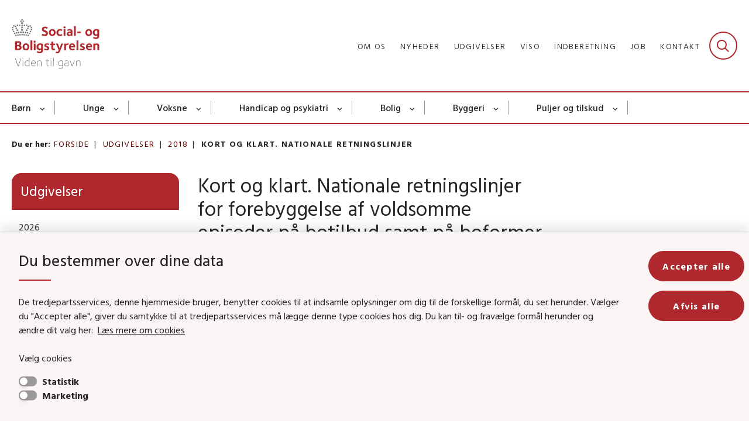

--- FILE ---
content_type: text/html; charset=utf-8
request_url: https://www.sbst.dk/udgivelser/2018/kort-og-klart-nationale-retningslinjer
body_size: 8839
content:

<!DOCTYPE html>
<html lang="da">
<head id="Head1"><title>
Kort og klart. Nationale retningslinjer for forebyggelse af voldsomme episoder på botilbud samt på boformer for hjemløse. | Social- og Boligstyrelsen
</title><meta charset="utf-8" /><meta name="viewport" content="width=device-width, initial-scale=1.0" /><meta http-equiv="X-UA-Compatible" content="IE=edge" /><meta name="documentReference" content="11245">
<meta name="description" content="Kort og klart er en kort udgave af de nationale retningslinjer for forebyggelse af voldsomme episoder på botilbud samt på boformer for hjemløse. Der er desuden udgivet en oversigt over de 11 retningslinjer.">
<meta property="og:title" content="Kort og klart. Nationale retningslinjer for forebyggelse af voldsomme episoder på botilbud samt på boformer for hjemløse.">
<meta property="twitter:title" content="Kort og klart. Nationale retningslinjer for forebyggelse af voldsomme episoder på botilbud samt på boformer for hjemløse.">
<meta property="og:description" content="Kort og klart er en kort udgave af de nationale retningslinjer for forebyggelse af voldsomme episoder på botilbud samt på boformer for hjemløse. Der er desuden udgivet en oversigt over de 11 retningslinjer.">
<meta property="twitter:description" content="Kort og klart er en kort udgave af de nationale retningslinjer for forebyggelse af voldsomme episoder på botilbud samt på boformer for hjemløse. Der er desuden udgivet en oversigt over de 11 retningslinjer.">
<meta property="og:image" content="https://www.sbst.dk/media/11438/a6d82246-ccb4-40d0-b1a0-68ed7c0ba94e.png?width=1200&height=630&format=png&mode=crop">
<meta property="og:image:width" content="1200">
<meta property="og:image:height" content="630">
<meta property="twitter:image" content="https://www.sbst.dk/media/11438/a6d82246-ccb4-40d0-b1a0-68ed7c0ba94e.png?width=1200&height=630&format=png&mode=crop">
<meta property="og:url" content="https://www.sbst.dk/udgivelser/2018/kort-og-klart-nationale-retningslinjer">
<meta property="twitter:card" content="summary">
<link href="/Assets/GoBasic/Plugins/Release/h01.gobasic.plugins.css?t=130820250805" rel="stylesheet">
<link href="/Themes/SOC-v5.1/Release/h03.theme.min.css?t=130820250805" rel="stylesheet">
<script type="text/javascript" src="/Assets/GoBasic/Plugins/Release/h01.gobasic.plugins.min.js?t=130820250805"></script>
<style type="text/css">.logo img{ max-width: 150px;}@media (max-width: 1023px){.logo img{ max-width: 104px;}}</style><link rel="shortcut icon" href="/Media/637989229393207075/favicon.png" /><link rel="icon" sizes="32x32" type="image/png" href="/Media/637989229393207075/favicon.png?width=32&amp;height=32" /><link rel="icon" sizes="16x16" type="image/png" href="/Media/637989229393207075/favicon.png?width=16&amp;height=16" /><link rel="icon" sizes="128x128" type="image/png" href="/Media/637989229393207075/favicon.png?width=128&amp;height=128" /><link rel="icon" sizes="196x196" type="image/png" href="/Media/637989229393207075/favicon.png?width=196&amp;height=196" /><link rel="apple-touch-icon" sizes="180x180" href="/Media/637989229393207075/favicon.png?width=180&amp;height=180" /><link rel="apple-touch-icon" sizes="152x152" href="/Media/637989229393207075/favicon.png?width=152&amp;height=152" /><link rel="apple-touch-icon" sizes="167x167" href="/Media/637989229393207075/favicon.png?width=167&amp;height=167" /><link rel="canonical" href="https://www.sbst.dk/udgivelser/2018/kort-og-klart-nationale-retningslinjer" />
    <script >
        var application = {};
        application.script = {
            scripts: [],
            register: function (name, config, id) {
                this.scripts.push({
                    name: name,
                    scope: {
                        config: config,
                        element: $('#' + id)
                    }
                });
            }
        }
    </script>
</head>
<body id="body" class="publication-page">
    <form method="post" action="./kort-og-klart-nationale-retningslinjer" id="form1">
<div class="aspNetHidden">
<input type="hidden" name="__VIEWSTATE" id="__VIEWSTATE" value="LOuc5glWzGyxLIY9kU3XGcBzvTgD8t+noRO/9XcNBluTCjx99ZJM0b1NZfHJhGVsJi5rL7M5NsQ8U/pRiyYdrQ==" />
</div>

<div class="aspNetHidden">

	<input type="hidden" name="__VIEWSTATEGENERATOR" id="__VIEWSTATEGENERATOR" value="9D456832" />
</div>

        <input type="hidden" value=""
            name="devicePixelRatio" id="devicePixelRatio" />
        <script >
            $(document).ready(function () {
                $("#devicePixelRatio").val(window.devicePixelRatio);
            });
        </script>
        <div id="wrapper" class="wrapper">
	
        

        <header class="header">
            <a id="skip" href="#content-main">Spring hovednavigationen over</a>
            
            <div class="header-container">
                
                <div class="logo">
                    <div>
                        <a aria-label="Gå til forsiden af Sbst" href="/"><img src="/Media/638090234913792879/DK_Social-%20og%20Boligstyrelsen_logo_payoff_RGB.svg" alt="Social- og Boligstyrelsens logo" class="svg" /></a>
                    </div>
                </div>
                
                        <div class="services">
<div class="service-menu">

                    
                        <nav id="services_ctl01_serviceMenu_ctrl" aria-label="Service Menu" class="service">
<div>
<ul>
<li class="service-link collapsed"><a href="/om-os" data-id="7378"><span>Om os</span></a><a tabindex="0" role="button" aria-label="Fold underpunkter ud" class="toggler"></a></li><li class="service-link collapsed"><a href="/nyheder" data-id="6913"><span>Nyheder</span></a><a tabindex="0" role="button" aria-label="Fold underpunkter ud" class="toggler"></a></li><li class="service-link expanded"><a href="/udgivelser" data-id="9843"><span>Udgivelser</span></a><a tabindex="0" role="button" aria-label="Fold underpunkter ud" aria-expanded="true" class="toggler"></a></li><li class="service-link collapsed"><a href="/viso" data-id="20585"><span>VISO</span></a><a tabindex="0" role="button" aria-label="Fold underpunkter ud" class="toggler"></a></li><li class="service-link collapsed"><a href="/indberetning" data-id="15396"><span>Indberetning</span></a><a tabindex="0" role="button" aria-label="Fold underpunkter ud" class="toggler"></a></li><li class="service-link collapsed"><a href="/tvaergaende-omrader/jobunivers" data-id="15418"><span>Job</span></a><a tabindex="0" role="button" aria-label="Fold underpunkter ud" class="toggler"></a></li><li class="service-link collapsed"><a href="/om-os/kontakt" data-id="15325"><span>Kontakt</span></a><a tabindex="0" role="button" aria-label="Fold underpunkter ud" class="toggler"></a></li>
</ul>
</div>
</nav>
                        <div data-collapse="true" id="services_ctl01_siteSearchInput_ctrl" class="site-search ui-front collapse collapsed">
<input type="text" placeholder="Søg" aria-label="Søg" class="search-query" />
<button type="submit" aria-label="Fold søgefelt ud" class="btn btn-default"><span aria-hidden="true">Submit</span></button>
</div>
                        <nav aria-label="Mobil Menu" class="mobile tree-nav">
<div class="nav-toggle">
<a href="#mobile-menu" aria-expanded="false" aria-label="Åben hovednavigationen" class="dropdown-toggle no-smoothscroll"><span aria-hidden="true" class="title">menu</span><span class="button"></span></a>
</div><div id="mobile-menu" class="dropdown">
<ul>
<li class="collapsed"><a href="/boern" data-id="7363"><span>B&#248;rn</span></a><a tabindex="0" role="button" aria-label="Fold underpunkter ud" class="toggler"></a></li><li class="collapsed"><a href="/unge" data-id="7364"><span>Unge</span></a><a tabindex="0" role="button" aria-label="Fold underpunkter ud" class="toggler"></a></li><li class="collapsed"><a href="/voksne" data-id="7365"><span>Voksne</span></a><a tabindex="0" role="button" aria-label="Fold underpunkter ud" class="toggler"></a></li><li class="collapsed"><a href="/handicap" data-id="7366"><span>Handicap og psykiatri</span></a><a tabindex="0" role="button" aria-label="Fold underpunkter ud" class="toggler"></a></li><li class="collapsed"><a href="/bolig" data-id="26543"><span>Bolig</span></a><a tabindex="0" role="button" aria-label="Fold underpunkter ud" class="toggler"></a></li><li class="collapsed"><a href="/byggeri" data-id="26544"><span>Byggeri</span></a><a tabindex="0" role="button" aria-label="Fold underpunkter ud" class="toggler"></a></li><li class="collapsed"><a href="/puljer-og-tilskud" data-id="17721"><span>Puljer og tilskud</span></a><a tabindex="0" role="button" aria-label="Fold underpunkter ud" class="toggler"></a></li><li class="collapsed"><a href="/tvaergaende-omrader" data-id="15404"><span>Tv&#230;rg&#229;ende omr&#229;der</span></a><a tabindex="0" role="button" aria-label="Fold underpunkter ud" class="toggler"></a></li><li class="collapsed"><a href="/om-os" data-id="7378"><span>Om os</span></a><a tabindex="0" role="button" aria-label="Fold underpunkter ud" class="toggler"></a></li><li class="collapsed"><a href="/projekter-og-initiativer" data-id="21014"><span>Projekter og initiativer</span></a><a tabindex="0" role="button" aria-label="Fold underpunkter ud" class="toggler"></a></li>
</ul>
</div>
</nav>
                    </div></div>
                
                
    

            </div>
            <nav aria-label="Hovedmenu" class="main">
<div class="bg">
<div class="cnt">
<div class="nav-toggle">
<a href="#mobile-menu" aria-expanded="false" aria-label="Åben hovednavigationen" class="dropdown-toggle no-smoothscroll"><span class="title">menu</span><span class="button"></span></a>
</div><ul id="main-menu" class="dropdown">
<li class="dropdown mega-dropdown"><a target="_self" href="/boern">B&#248;rn</a><a href="#mainNavigation_ctl00_menuItem01" aria-label="Børn - flere links" class="dropdown-toggle no-smoothscroll"></a><div id="mainNavigation_ctl00_menuItem01">
<div class="row"><div class="span-6"><div id="gb_mainNavigation_ctl01_ctl01" class="module multi-box card">
	<div class="text">
<h2 class="heading">
<a target="_self" href="/boern">B&#248;rn</a>
</h2>
</div>
</div></div><div class="span-6"><div id="gb_mainNavigation_ctl01_ctl02" class="module multi-box card">
	<div class="text">
<h2 class="heading">
<a target="_self" href="/tvaergaende-omrader">Tv&#230;rg&#229;ende</a>
</h2>
</div>
</div></div></div><div class="row"><div class="span-3"><div id="gb_mainNavigation_ctl01_ctl03" class="module link-list card">
	<div class="text">
<ul class="items">
<li class="item"><a target="_self" href="/boern/anbringelse">Anbringelse</a></li><li class="item"><a target="_self" href="/boern/forebyggelse-og-tidlig-indsats">Forebyggelse og tidlig indsats</a></li><li class="item"><a target="_self" href="/boern/vold-og-seksuelle-overgreb">Vold og seksuelle overgreb</a></li><li class="item"><a target="_self" href="/boern/skolegang-og-laering">Skolegang og l&#230;ring</a></li>
</ul>
</div>
</div></div><div class="span-3"><div id="gb_mainNavigation_ctl01_ctl04" class="module link-list card">
	<div class="text">
<ul class="items">
<li class="item"><a target="_self" href="/boern/boern-og-unge-fra-familier-med-stof-eller-alkoholmisbrug">Familier med stof- og alkoholmisbrug</a></li><li class="item"><a target="_self" href="/boern/boernene-foerst-og-barnets-lov">B&#248;rnene F&#248;rst og barnets lov</a></li><li class="item"><a target="_self" href="/boern/videnscenter-om-boerneinddragelse-og-udsatte-boerns-liv">Videnscenter om b&#248;rneinddragelse og udsatte b&#248;rns liv</a></li>
</ul>
</div>
</div></div><div class="span-3"><div id="gb_mainNavigation_ctl01_ctl05" class="module link-list card">
	<div class="text">
<ul class="items">
<li class="item"><a target="_self" href="/vaer-en-som-raekker-ud">Ensomhed: V&#230;r en som r&#230;kker ud</a></li><li class="item"><a target="_self" href="/boern/anbringelse/voksenansvar-og-forebyggelse-af-magtanvendelse">Voksenansvar</a></li><li class="item"><a target="_self" href="/tvaergaende-omrader/boern-og-unge-med-funktionsnedsaettelser">B&#248;rn og unge med funktionsneds&#230;ttelser</a></li>
</ul>
</div>
</div></div><div class="span-3"><div id="gb_mainNavigation_ctl01_ctl06" class="module link-list card">
	<div class="text">
<ul class="items">
<li class="item"><a target="_self" href="/tvaergaende-omrader/sagsbehandling-boern-og-unge">Sagsbehandling: B&#248;rn og unge</a></li><li class="item"><a target="_self" href="/tvaergaende-omrader/hjaelpemiddelomradet">Hj&#230;lpemiddelomr&#229;det</a></li><li class="item"><a target="_self" href="/tvaergaende-omrader/efteruddannelse">Efteruddannelse</a></li><li class="item"><a target="_self" href="/projekter-og-initiativer">Alle projekter og initiativer</a></li><li class="item"><a target="_self" href="/tvaergaende-omrader">Alle tv&#230;rg&#229;ende omr&#229;der</a></li>
</ul>
</div>
</div></div></div></div></li><li class="dropdown mega-dropdown"><a target="_self" href="/unge">Unge</a><a href="#mainNavigation_ctl00_menuItem02" aria-label="Unge - flere links" class="dropdown-toggle no-smoothscroll"></a><div id="mainNavigation_ctl00_menuItem02">
<div class="row"><div class="span-6"><div id="gb_mainNavigation_ctl02_ctl01" class="module multi-box card">
	<div class="text">
<h2 class="heading">
<a target="_self" href="/unge">Unge</a>
</h2>
</div>
</div></div><div class="span-6"><div id="gb_mainNavigation_ctl02_ctl02" class="module multi-box card">
	<div class="text">
<h2 class="heading">
<a target="_self" href="/tvaergaende-omrader">Tv&#230;rg&#229;ende</a>
</h2>
</div>
</div></div></div><div class="row"><div class="span-3"><div id="gb_mainNavigation_ctl02_ctl03" class="module link-list card">
	<div class="text">
<ul class="items">
<li class="item"><a target="_self" href="/boern/anbringelse">Anbringelse</a></li><li class="item"><a target="_self" href="/unge/ungestoette">Ungest&#248;tte</a></li><li class="item"><a target="_self" href="/unge/kriminalitet">Kriminalitet</a></li><li class="item"><a target="_self" href="/boern/skolegang-og-laering">Skolegang og l&#230;ring</a></li><li class="item"><a target="_self" href="/voksne/hjemloeshed/unge-i-hjemloeshed">Hjeml&#248;shed</a></li>
</ul>
</div>
</div></div><div class="span-3"><div id="gb_mainNavigation_ctl02_ctl04" class="module link-list card">
	<div class="text">
<ul class="items">
<li class="item"><a target="_self" href="/boern/vold-og-seksuelle-overgreb">Vold og seksuelle overgreb</a></li><li class="item"><a target="_self" href="/unge/psykisk-saarbarhed">Psykisk s&#229;rbarhed</a></li><li class="item"><a target="_self" href="/unge/rusmidler">Rusmidler</a></li><li class="item"><a target="_self" href="/boern/boernene-foerst-og-barnets-lov">B&#248;rnene F&#248;rst og barnets lov</a></li><li class="item"><a target="_self" href="/boern/videnscenter-om-boerneinddragelse-og-udsatte-boerns-liv">Videnscenter om b&#248;rneinddragelse og udsatte b&#248;rns liv</a></li>
</ul>
</div>
</div></div><div class="span-3"><div id="gb_mainNavigation_ctl02_ctl05" class="module link-list card">
	<div class="text">
<ul class="items">
<li class="item"><a target="_self" href="/vaer-en-som-raekker-ud">Ensomhed: V&#230;r en som r&#230;kker ud</a></li><li class="item"><a target="_self" href="/boern/anbringelse/voksenansvar-og-forebyggelse-af-magtanvendelse">Voksenansvar</a></li><li class="item"><a target="_self" href="/tvaergaende-omrader/boern-og-unge-med-funktionsnedsaettelser">B&#248;rn og unge med funktionsneds&#230;ttelser</a></li><li class="item"><a target="_self" href="/boern/anbringelse/anbragte-boerns-og-unges-rettigheder">Anbragte unges rettigheder</a></li>
</ul>
</div>
</div></div><div class="span-3"><div id="gb_mainNavigation_ctl02_ctl06" class="module link-list card">
	<div class="text">
<ul class="items">
<li class="item"><a target="_self" href="/tvaergaende-omrader/hjaelpemiddelomradet">Hj&#230;lpemiddelomr&#229;det</a></li><li class="item"><a target="_self" href="/tvaergaende-omrader/vidensplatform-om-handicap-og-beskaeftigelse">Handicap og besk&#230;ftigelse</a></li><li class="item"><a target="_self" href="/tvaergaende-omrader/sagsbehandling-boern-og-unge">Sagsbehandling, b&#248;rn og unge</a></li><li class="item"><a target="_self" href="/projekter-og-initiativer">Alle projekter og initiativer</a></li><li class="item"><a target="_self" href="/tvaergaende-omrader">Alle tv&#230;rg&#229;ende omr&#229;der</a></li>
</ul>
</div>
</div></div></div></div></li><li class="dropdown mega-dropdown"><a target="_self" href="/voksne">Voksne</a><a href="#mainNavigation_ctl00_menuItem03" aria-label="Voksne - flere links" class="dropdown-toggle no-smoothscroll"></a><div id="mainNavigation_ctl00_menuItem03">
<div class="row"><div class="span-6"><div id="gb_mainNavigation_ctl03_ctl01" class="module multi-box card">
	<div class="text">
<h2 class="heading">
<a target="_self" href="/voksne">Voksne</a>
</h2>
</div>
</div></div><div class="span-6"><div id="gb_mainNavigation_ctl03_ctl02" class="module multi-box card">
	<div class="text">
<h2 class="heading">
<a target="_self" href="/tvaergaende-omrader">Tv&#230;rg&#229;ende</a>
</h2>
</div>
</div></div></div><div class="row"><div class="span-3"><div id="gb_mainNavigation_ctl03_ctl03" class="module link-list card">
	<div class="text">
<ul class="items">
<li class="item"><a target="_self" href="/voksne/civilsamfund">Civilsamfund</a></li><li class="item"><a target="_self" href="/voksne/hjemloeshed">Hjeml&#248;shed</a></li><li class="item"><a target="_self" href="/voksne/menneskehandel">Menneskehandel</a></li><li class="item"><a target="_self" href="/voksne/prostitution">Prostitution</a></li><li class="item"><a target="_self" href="/handicap/recovery-orienteret-rehabilitering">Recovery-orienteret rehabilitering</a></li>
</ul>
</div>
</div></div><div class="span-3"><div id="gb_mainNavigation_ctl03_ctl04" class="module link-list card">
	<div class="text">
<ul class="items">
<li class="item"><a target="_self" href="/voksne/senfoelger-af-seksuelle-overgreb">Senf&#248;lger af seksuelle overgreb</a></li><li class="item"><a target="_self" href="/voksne/vold-i-naere-relationer">Vold i n&#230;re relationer</a></li><li class="item"><a target="_self" href="/handicap/psykiske-vanskeligheder">Psykiske vanskeligheder</a></li><li class="item"><a target="_self" href="/voksne/rusmidler">Stof- og alkoholmisbrug</a></li><li class="item"><a target="_self" href="/voksne/udsatte-groenlaendere">Udsatte gr&#248;nl&#230;ndere</a></li>
</ul>
</div>
</div></div><div class="span-3"><div id="gb_mainNavigation_ctl03_ctl05" class="module link-list card">
	<div class="text">
<ul class="items">
<li class="item"><a target="_self" href="/vaer-en-som-raekker-ud">Ensomhed: V&#230;r en som r&#230;kker ud</a></li><li class="item"><a target="_self" href="/tvaergaende-omrader/sagsbehandling">Sagsbehandling, voksne og handicap</a></li>
</ul>
</div>
</div></div><div class="span-3"><div id="gb_mainNavigation_ctl03_ctl06" class="module link-list card">
	<div class="text">
<ul class="items">
<li class="item"><a target="_self" href="/tvaergaende-omrader/vidensplatform-om-handicap-og-beskaeftigelse">Handicap og besk&#230;ftigelse</a></li><li class="item"><a target="_self" href="/tvaergaende-omrader/hjaelpemiddelomradet">Hj&#230;lpemiddelomr&#229;det</a></li><li class="item"><a target="_self" href="/projekter-og-initiativer">Alle projekter og initiativer</a></li><li class="item"><a target="_self" href="/tvaergaende-omrader">Alle tv&#230;rg&#229;ende omr&#229;der</a></li>
</ul>
</div>
</div></div></div></div></li><li class="dropdown mega-dropdown"><a target="_self" href="/handicap">Handicap og psykiatri</a><a href="#mainNavigation_ctl00_menuItem04" aria-label="Handicap og psykiatri - flere links" class="dropdown-toggle no-smoothscroll"></a><div id="mainNavigation_ctl00_menuItem04">
<div class="row"><div class="span-6"><div id="gb_mainNavigation_ctl04_ctl01" class="module multi-box card">
	<div class="text">
<h2 class="heading">
<a target="_self" href="/handicap">Handicap og psykiatri</a>
</h2>
</div>
</div></div><div class="span-6"><div id="gb_mainNavigation_ctl04_ctl02" class="module multi-box card">
	<div class="text">
<h2 class="heading">
<a target="_self" href="/tvaergaende-omrader">Tv&#230;rg&#229;ende</a>
</h2>
</div>
</div></div></div><div class="row"><div class="span-3"><div id="gb_mainNavigation_ctl04_ctl03" class="module link-list card">
	<div class="text">
<ul class="items">
<li class="item"><a target="_self" href="/handicap/adhd">ADHD</a></li><li class="item"><a target="_self" href="/handicap/autisme">Autisme</a></li><li class="item"><a target="_self" href="/handicap/bevaegelseshandicap">Bev&#230;gelseshandicap</a></li><li class="item"><a target="_self" href="/handicap/doevblindhed">D&#248;vblindhed</a></li><li class="item"><a target="_self" href="/handicap/epilepsi">Epilepsi</a></li><li class="item"><a target="_self" href="/handicap/hjerneskade">Hjerneskade</a></li><li class="item"><a target="_self" href="/handicap/recovery-orienteret-rehabilitering">Recovery-orienteret rehabilitering</a></li>
</ul>
</div>
</div></div><div class="span-3"><div id="gb_mainNavigation_ctl04_ctl04" class="module link-list card">
	<div class="text">
<ul class="items">
<li class="item"><a target="_self" href="/handicap/hoerehandicap">H&#248;rehandicap</a></li><li class="item"><a target="_self" href="/handicap/multiple-funktionsnedsaettelser">Multiple funktionsneds&#230;ttelser</a></li><li class="item"><a target="_self" href="/handicap/psykiske-vanskeligheder">Psykiske vanskeligheder</a></li><li class="item"><a target="_self" href="/handicap/sjaeldne-handicap">Sj&#230;ldne handicap</a></li><li class="item"><a target="_self" href="/handicap/synshandicap">Synshandicap</a></li><li class="item"><a target="_self" href="/handicap/udviklingshaemning">Udviklingsh&#230;mning</a></li><li class="item"><a target="_self" href="/boern/videnscenter-om-boerneinddragelse-og-udsatte-boerns-liv">Videnscenter om b&#248;rneinddragelse og udsatte b&#248;rns liv</a></li>
</ul>
</div>
</div></div><div class="span-3"><div id="gb_mainNavigation_ctl04_ctl05" class="module link-list card">
	<div class="text">
<ul class="items">
<li class="item"><a target="_self" href="/tvaergaende-omrader/boern-og-unge-med-funktionsnedsaettelser">B&#248;rn og unge med funktionsneds&#230;ttelser</a></li><li class="item"><a target="_self" href="/tvaergaende-omrader/sagsbehandling">Sagsbehandling, voksne og handicap</a></li><li class="item"><a target="_self" href="/tvaergaende-omrader/hjaelpemiddelomradet">Hj&#230;lpemiddelomr&#229;det</a></li><li class="item"><a target="_self" href="/vaer-en-som-raekker-ud">Ensomhed: V&#230;r en som r&#230;kker ud</a></li>
</ul>
</div>
</div></div><div class="span-3"><div id="gb_mainNavigation_ctl04_ctl06" class="module link-list card">
	<div class="text">
<ul class="items">
<li class="item"><a target="_self" href="/tvaergaende-omrader/vidensplatform-om-handicap-og-beskaeftigelse">Handicap og besk&#230;ftigelse</a></li><li class="item"><a target="_self" href="/tvaergaende-omrader/magtanvendelse">Magtanvendelse</a></li><li class="item"><a target="_self" href="/projekter-og-initiativer">Alle projekter og initiativer</a></li><li class="item"><a target="_self" href="/tvaergaende-omrader">Alle tv&#230;rg&#229;ende omr&#229;der</a></li>
</ul>
</div>
</div></div></div></div></li><li class="dropdown mega-dropdown"><a target="_self" href="/bolig">Bolig </a><a href="#mainNavigation_ctl00_menuItem05" aria-label="Bolig - flere links" class="dropdown-toggle no-smoothscroll"></a><div id="mainNavigation_ctl00_menuItem05">
<div class="row"><div class="span-6 space-right-6"><div id="gb_mainNavigation_ctl05_ctl01" class="module multi-box card">
	<div class="text">
<h2 class="heading">
<a target="_self" href="/bolig">Boligomr&#229;det</a>
</h2>
</div>
</div></div></div><div class="row"><div class="span-6"><div id="gb_mainNavigation_ctl05_ctl02" class="module link-list card">
	<div class="text">
<ul class="items">
<li class="item"><a target="_self" title="Nyheder " href="/bolig/nyheder">Nyheder </a></li><li class="item"><a target="_self" href="/bolig/almene-boliger">Almene boliger </a></li><li class="item"><a target="_self" href="/bolig/udsatte-boligomraader-og-parallelsamfund">Udsatte boligomr&#229;der og parallelsamfund </a></li><li class="item"><a target="_self" href="/bolig/effektivisering-af-den-almene-boligsektor">Effektivisering af den almene boligsektor </a></li><li class="item"><a target="_self" href="/bolig/christiania">Christiania</a></li>
</ul>
</div>
</div></div><div class="span-6"><div id="gb_mainNavigation_ctl05_ctl03" class="module link-list card">
	<div class="text">
<ul class="items">
<li class="item"><a target="_self" href="/bolig/friplejeboliger">Friplejeboliger</a></li><li class="item"><a target="_self" href="/bolig/andelsboligers-noegleoplysninger">Andelsboligers n&#248;gleoplysninger</a></li><li class="item"><a target="_self" href="/bolig/byfornyelse">Byfornyelse </a></li><li class="item"><a target="_self" href="/bolig/bygge-og-bofaellesskaber">Bygge- og bof&#230;llesskaber </a></li><li class="item"><a target="_self" href="/bolig/materialer">Materialer og dokumenter</a></li>
</ul>
</div>
</div></div></div></div></li><li class="dropdown mega-dropdown"><a target="_self" href="/byggeri">Byggeri</a><a href="#mainNavigation_ctl00_menuItem06" aria-label="Byggeri - flere links" class="dropdown-toggle no-smoothscroll"></a><div id="mainNavigation_ctl00_menuItem06">
<div class="row"><div class="span-6 space-right-6"><div id="gb_mainNavigation_ctl06_ctl01" class="module multi-box card">
	<div class="text">
<h2 class="heading">
<a target="_self" href="/byggeri">Byggeriomr&#229;det</a>
</h2>
</div>
</div></div></div><div class="row"><div class="span-4"><div id="gb_mainNavigation_ctl06_ctl02" class="module link-list card">
	<div class="text">
<ul class="items">
<li class="item"><a target="_self" title="Nyheder " href="/byggeri/nyheder">Nyheder</a></li><li class="item"><a target="_self" href="/byggeri/byggeriets-regler">Byggeriets regler </a></li><li class="item"><a target="_self" href="/byggeri/byggepolitik">Byggepolitik</a></li><li class="item"><a target="_self" href="/byggeri/byggesagsbehandling">Byggesagsbehandling</a></li><li class="item"><a target="_self" href="/byggeri/byggevarer">Byggevarer</a></li><li class="item"><a target="_self" href="/byggeri/baeredygtigt-byggeri">B&#230;redygtigt byggeri </a></li>
</ul>
</div>
</div></div><div class="span-4"><div id="gb_mainNavigation_ctl06_ctl03" class="module link-list card">
	<div class="text">
<ul class="items">
<li class="item"><a target="_self" href="/byggeri/byggeriets-digitalisering">Byggeriets digitalisering</a></li><li class="item"><a target="_self" href="/byggeri/legionella">Legionella</a></li><li class="item"><a target="_self" href="/byggeri/sikre-og-sunde-bygninger">Sikre og sunde bygninger </a></li><li class="item"><a target="_self" href="/byggeri/gebyrer-og-afgifter">Gebyrer og afgifter </a></li><li class="item"><a target="_self" href="/byggeri/tilgaengelighed-i-byggeri">Tilg&#230;ngelighed i byggeri</a></li><li class="item"><a target="_self" href="/byggeri/eurocodes-og-nationale-annekser">Eurocodes og nationale annekser</a></li>
</ul>
</div>
</div></div><div class="span-3"><div id="gb_mainNavigation_ctl06_ctl04" class="module link-list card">
	<div class="text">
<ul class="items">
<li class="item"><a target="_self" href="/bolig/christiania">Christiania </a></li><li class="item"><a target="_self" href="/byggeri/alt-om-epder">Alt om EPD&#39;er</a></li><li class="item"><a target="_self" href="/byggeri/materialer">Materialer og dokumenter</a></li><li class="item"><a target="_self" href="/byggeri/spoergsmaal-til-bygningsreglementet-eller-byggeri-omraadet" class="link-arrow">Sp&#248;rgsm&#229;l til bygningsreglementet eller byggeri-omr&#229;det?</a></li>
</ul>
</div>
</div></div></div></div></li><li class="dropdown mega-dropdown"><a target="_self" href="/puljer-og-tilskud">Puljer og tilskud</a><a href="#mainNavigation_ctl00_menuItem07" aria-label="Puljer og tilskud - flere links" class="dropdown-toggle no-smoothscroll"></a><div id="mainNavigation_ctl00_menuItem07">
<div class="row"><div class="span-6"><div id="gb_mainNavigation_ctl07_ctl01" class="module multi-box card">
	<div class="text">
<h2 class="heading">
<a target="_self" href="/puljer-og-tilskud/social-og-aeldreomraadet">Social- og &#230;ldreomr&#229;det</a>
</h2>
</div>
</div></div><div class="span-6"><div id="gb_mainNavigation_ctl07_ctl02" class="module multi-box card">
	<div class="text">
<h2 class="heading">
<a target="_self" href="/puljer-og-tilskud/bolig-og-byggeriomraadet">Bolig- og byggeriomr&#229;det</a>
</h2>
</div>
</div></div></div><div class="row"><div class="span-6"><div id="gb_mainNavigation_ctl07_ctl03" class="module link-list card">
	<div class="text">
<ul class="items">
<li class="item"><a target="_self" href="/puljer-og-tilskud/social-og-aeldreomraadet/ansoegningspuljer">Ans&#248;gningspuljer</a></li><li class="item"><a target="_self" href="/puljer-og-tilskud/social-og-aeldreomraadet/direkte-tilskud">Direkte tilskud</a></li><li class="item"><a target="_self" href="/puljer-og-tilskud/social-og-aeldreomraadet/tilskudsportal">Tilskudsportal</a></li><li class="item"><a target="_self" href="/puljer-og-tilskud/social-og-aeldreomraadet/haandbog-om-tilskudsregler">H&#229;ndbog om tilskudsregler</a></li><li class="item"><a target="_self" href="/puljer-og-tilskud/social-og-aeldreomraadet/nyheder-om-puljer-og-tilskud">Nyheder om puljer og tilskud</a></li>
</ul>
</div>
</div></div><div class="span-6"><div id="gb_mainNavigation_ctl07_ctl04" class="module link-list card">
	<div class="text">
<ul class="items">
<li class="item"><a target="_self" href="/puljer-og-tilskud/bolig-og-byggeriomraadet/aktuelle-puljer">Aktuelle puljer</a></li><li class="item"><a target="_self" href="/puljer-og-tilskud/bolig-og-byggeriomraadet/udmoentede-puljer">Udm&#248;ntede puljer</a></li>
</ul>
</div>
</div></div></div></div></li></ul></div></div></nav>
        </header>
        <div role="main">
            
            
    
    
<div class="tool-section">
    <div>
        <nav id="ContentPlaceHolderDefault_toolSection_breadcrumb_ctrl" aria-label="Brødkrumme" class="breadcrumb">
<div>
<span class="breadcrumb-label">Du er her:</span>
<ul itemscope="" itemtype="https://schema.org/BreadcrumbList">
<li itemscope="" itemtype="https://schema.org/ListItem" itemprop="itemListElement"><a itemscope="" itemid="https://www.sbst.dk/" itemtype="https://schema.org/Thing" itemprop="item" href="https://www.sbst.dk/"><span itemprop="name">Forside</span></a><meta itemprop="position" content="2" /></li>
<li itemscope="" itemtype="https://schema.org/ListItem" itemprop="itemListElement"><a itemscope="" itemid="https://www.sbst.dk/udgivelser" itemtype="https://schema.org/Thing" itemprop="item" href="https://www.sbst.dk/udgivelser"><span itemprop="name">Udgivelser</span></a><meta itemprop="position" content="3" /></li>
<li itemscope="" itemtype="https://schema.org/ListItem" itemprop="itemListElement"><a itemscope="" itemid="https://www.sbst.dk/udgivelser/2018" itemtype="https://schema.org/Thing" itemprop="item" href="https://www.sbst.dk/udgivelser/2018"><span itemprop="name">2018</span></a><meta itemprop="position" content="4" /></li>
<li itemscope="" itemtype="https://schema.org/ListItem" itemprop="itemListElement" class="active"><span itemprop="name">Kort og klart. Nationale retningslinjer</span><meta itemprop="position" content="5" /></li>
</ul>
</div>
</nav>
        
    </div>
</div>

    <div name="content" id="content-main"></div>
    <div class="sectionB">
        <div class="container">
            <div class="row">
                <div class="span-3">
                    <nav id="ContentPlaceHolderDefault_leftMenu_ctrl" aria-label="Venstre menu" class="sub-tree tree-nav">
<ul>
<li class="expanded"><a href="/udgivelser" data-id="9843"><span>Udgivelser</span></a><ul>
<li><a href="/udgivelser/2026" data-id="42338"><span>2026</span></a></li><li><a href="/udgivelser/2025" data-id="38129"><span>2025</span></a></li><li><a href="/udgivelser/2024" data-id="34983"><span>2024</span></a></li><li><a href="/udgivelser/2023" data-id="24306"><span>2023</span></a></li><li><a href="/udgivelser/2022" data-id="26131"><span>2022</span></a></li><li><a href="/udgivelser/2021" data-id="10096"><span>2021</span></a></li><li><a href="/udgivelser/2020" data-id="10097"><span>2020</span></a></li><li><a href="/udgivelser/2019" data-id="10095"><span>2019</span></a></li><li class="active"><a href="/udgivelser/2018" data-id="10092" aria-current="true"><span>2018</span></a></li><li><a href="/udgivelser/2017" data-id="10094"><span>2017</span></a></li><li><a href="/udgivelser/2016" data-id="10540"><span>2016</span></a></li><li><a href="/udgivelser/2015" data-id="10541"><span>2015</span></a></li><li><a href="/udgivelser/2014" data-id="10093"><span>2014</span></a></li><li><a href="/udgivelser/2013" data-id="10841"><span>2013</span></a></li><li><a href="/udgivelser/2012" data-id="10842"><span>2012</span></a></li><li><a href="/udgivelser/2011" data-id="10843"><span>2011</span></a></li><li><a href="/udgivelser/2010" data-id="11195"><span>2010</span></a></li><li><a href="/udgivelser/2009" data-id="11196"><span>2009</span></a></li><li><a href="/udgivelser/2008" data-id="10844"><span>2008</span></a></li><li><a href="/udgivelser/2007" data-id="10845"><span>2007</span></a></li><li><a href="/udgivelser/2006" data-id="10539"><span>2006</span></a></li><li><a href="/udgivelser/2005" data-id="11197"><span>2005</span></a></li><li><a href="/udgivelser/2004" data-id="12568"><span>2004</span></a></li><li><a href="/udgivelser/2003" data-id="11620"><span>2003</span></a></li><li><a href="/udgivelser/2000" data-id="13412"><span>2000</span></a></li>
</ul></li>
</ul><script>application.script.register('leftnavigation',{"options": {"translations": {"mobileSubMenuTitle": "Sub Menu"}}},'ContentPlaceHolderDefault_leftMenu_ctrl');</script>
</nav>
                </div>
                <div class="span-9">
                    
                    <div class="row">
                        <div class="span-6 plh-main">
                            
    <div class="publication-page">
<h1 class="heading">
Kort og klart. Nationale retningslinjer for forebyggelse af voldsomme episoder p&#229; botilbud samt p&#229; boformer for hjeml&#248;se.
</h1><span class="author">Socialstyrelsen</span><span class="date">2018</span><div class="labels">
<a aria-label="Se alle nyheder fra kategorien: Psykiske vanskeligheder" href="/udgivelser?categorizations=8999" class="label label-default"><span>Psykiske vanskeligheder</span></a>
<a aria-label="Se alle nyheder fra kategorien: Nationale retningslinjer og forløbsbeskrivelser" href="/udgivelser?categorizations=9018" class="label label-default"><span>Nationale retningslinjer og forl&#248;bsbeskrivelser</span></a>

</div><div class="media">
<picture>
<source media="(max-width: 480px)" srcset="/media/11438/a6d82246-ccb4-40d0-b1a0-68ed7c0ba94e.png?width=105"><source media="(max-width: 678px)" srcset="/media/11438/a6d82246-ccb4-40d0-b1a0-68ed7c0ba94e.png?width=105"><source media="(max-width: 768px)" srcset="/media/11438/a6d82246-ccb4-40d0-b1a0-68ed7c0ba94e.png?width=105"><img loading="lazy" src="/media/11438/a6d82246-ccb4-40d0-b1a0-68ed7c0ba94e.png" data-decorative="true" alt="" />
</picture>
</div><div class="text">
<p class="lead">Kort og klart er en kort udgave af de nationale retningslinjer for forebyggelse af voldsomme episoder p&#229; botilbud samt p&#229; boformer for hjeml&#248;se. Der er desuden udgivet en oversigt over de 11 retningslinjer.</p><div class="text">
<div class="rich-text">
<div id="content-core" class="contentCore"><!-- Image --><!-- Output -->
<p><em>Kort og klart</em><span> er en kort udgave af Socialstyrelsens nationale retningslinjer for forebyggelse af voldsomme episoder p&aring; botilbud og boformer for hjeml&oslash;se. Udgivelsen giver et letl&aelig;st overblik over retningslinjerne og de hovedpointer, som indg&aring;r i dem.</span></p>
<p>Form&aring;let med retningslinjerne er at underst&oslash;tte trivsel og tryghed for borgere og medarbejdere p&aring; landets botilbud samt p&aring; boformer for hjeml&oslash;se for herigennem at nedbringe omfanget af voldsomme episoder og s&aring; vidt muligt undg&aring;, at de opst&aring;r.</p>
<p>Retningslinjerne er derfor bygget op omkring fire centrale elementer i forebyggelsen af voldsomme episoder:</p>
<ul>
<li>Forebyggelse af voldsomme episoder i samarbejde med borgeren.</li>
<li>H&aring;ndtering af voldsomme episoder.</li>
<li>L&aelig;ring af voldsomme episoder.</li>
<li>Organisatoriske rammer for forebyggelse, h&aring;ndtering og l&aelig;ring af voldsomme episoder.</li>
</ul>
<p><span>Der er i alt 11 retningslinjer, der samlet set d&aelig;kker ovenst&aring;ende fire temaer.</span></p>
<p><strong>&Oslash;vrige udgivelser<br /> </strong>Den fulde version af retningslinjerne indeholder handlingsanvisende anbefalinger og krav samt et katalog med forslag til redskaber og metoder.</p>
<p><a rel="noopener" href="/udgivelser/2017/nationale-retningslinjer-for-forebyggelse-af-voldsomme-episoder-paa-botilbud-og-boformer-for-hjemloese" target="_blank" data-externalcookie="false" data-cookiewarning="V&aelig;r opm&aelig;rksom p&aring; at dette er et eksternt link. Hvis du g&aring;r videre, kan siden s&aelig;tte en eller flere cookies." class="link-arrow" data-type="internal" data-id="11244">Hent 'Nationale retningslinjer for forebyggelse af voldsomme episoder p&aring; botilbud og boformer for hjeml&oslash;se'&nbsp; (fuldtekstversion) her.</a></p>
<p>Der er ogs&aring; udarbejdet en oversigt over de 11 retningslinjer. Det er en folder som udover oversigten over retningslinjerne indeholder en kort introduktion til muligheden for at ans&oslash;ge om et voldsforebyggende indsatsforl&oslash;b.</p>
<p><a rel="noopener" type="media" href="/media/11434/nr_oversigt_over_de_11_retningslinjer.pdf" target="_blank" data-externalcookie="false" data-cookiewarning="V&aelig;r opm&aelig;rksom p&aring; at dette er et eksternt link. Hvis du g&aring;r videre, kan siden s&aelig;tte en eller flere cookies." class="link-arrow" itemid="11434">Hent 'Oversigt over de 11 retningslinjer - Nationale retningslinjer for forebyggelse af voldsomme episoder p&aring; botilbud og boformer for hjeml&oslash;se' her.</a></p>
<p>&nbsp;</p>
<br /> <!-- Download link -->
<div style="clear: left;">&nbsp;</div>
<span> <a rel="noopener" type="media" href="/media/11437/NR_Kort_og_klart.pdf" target="_blank" data-externalcookie="false" data-cookiewarning="V&aelig;r opm&aelig;rksom p&aring; at dette er et eksternt link. Hvis du g&aring;r videre, kan siden s&aelig;tte en eller flere cookies." class="btn" itemid="11437">Hent publikationen</a> </span> <br /><br /> <!-- Appendix --></div>
</div>
</div>
</div><div class="group">

</div>
</div>

                            
                            
                            
                        </div>
                        <div class="span-3 plh-right">
                            
                            
                        </div>
                    </div>
                </div>
            </div>
        </div>
    </div>
    

            
        </div>
        </div>
        <footer aria-label="Bund">
            
            <div class="container"><div class="row"><div class="span-3"><div id="gb_footerGrid_ctl01" class="module link-list card">
	<div class="text">
<h2 class="heading">
Om Social- og Boligstyrelsen
</h2><ul class="items">
<li class="item"><a target="_self" href="/om-os/organisation">Organisation</a></li><li class="item"><a target="_self" href="/om-os/organisation/social-og-boligstyrelsens-privatlivspolitik">Privatlivspolitik</a></li><li class="item"><a target="_self" href="/om-os/organisation/om-brugen-af-cookies">Om brugen af cookies</a></li><li class="item"><a target="_blank" title="Eksternt link til sbst.dks tilgængelighedserklæring" href="https://www.was.digst.dk/sbst-dk">Tilg&#230;ngelighedserkl&#230;ring</a></li><li class="item"><a target="_self" href="/om-os/presse">Presse</a></li><li class="item"><a target="_blank" href="/om-os/kontakt">Kontakt os</a></li><li class="item"><a target="_self" href="/om-os/kontakt/whistleblowerordning">Whistleblowerordning</a></li><li class="item"><a target="_self" href="/om-os/about-the-danish-authority-of-social-services-and-housing">About us</a></li>
</ul>
</div>
</div></div><div class="span-3"><div id="gb_footerGrid_ctl02" class="module link-list card">
	<div class="text">
<h2 class="heading">
Genveje
</h2><ul class="items">
<li class="item"><a target="_blank" href="https://sm.dk/">Social- og Boligministeriet</a></li><li class="item"><a target="_self" href="/tvaergaende-omrader/jobunivers/ledige-stillinger">Job i Social- og Boligstyrelsen</a></li><li class="item"><a target="_self" href="/puljer-og-tilskud">Puljer og tilskud</a></li><li class="item"><a target="_self" href="/om-os/nyhedsbreve">Nyhedsbreve</a></li><li class="item"><a target="_self" href>Indberet magtanvendelse</a></li><li class="item"><a target="_blank" title="Eksternt link til Socialstyrelsens RSS feed" href="https://socialstyrelsen.dk/handlers/DynamicRss.ashx?id=fe55f5d5-78e1-446f-9358-8cd88fddaae2" class="icon"><i aria-hidden="true" class="nova-share--rss-feed-box"></i>Social- og Boligstyrelsens nyheder som RSS feed</a></li>
</ul>
</div>
</div></div><div class="span-3"><div id="gb_footerGrid_ctl03" class="module link-list card">
	<div class="text">
<h2 class="heading">
Socialområdet
</h2><ul class="items">
<li class="item"><a target="_blank" href="https://www.social.dk/">Social.dk</a></li><li class="item"><a target="_blank" href="http://hmi-basen.dk/">Hj&#230;lpemiddelbasen</a></li><li class="item"><a target="_blank" href="https://www.cmm.dk/">Center mod Menneskehandel</a></li><li class="item"><a target="_blank" href="https://dntm.dk/">Den Nationale Tolkemyndighed</a></li><li class="item"><a target="_self" href="/tvaergaende-omrader/tilbudsportalen">Tilbudsportalen</a></li><li class="item"><a target="_blank" href="https://tolkeportal.dk/Login/Login?ReturnUrl=%2f">Tolkeportalen</a></li><li class="item"><a target="_blank" href="https://www.linkedin.com/company/45155/">Socialomr&#229;det p&#229; LinkedIn</a></li><li class="item"><a target="_blank" href="https://www.youtube.com/@SocialOgBoligDK">Socialomr&#229;det p&#229; YouTube</a></li><li class="item"><a data-cookiewarning="Vær opmærksom på at dette er et eksternt link. Hvis du går videre, kan siden sætte en eller flere cookies." target="_blank" data-cookiewarning="Vær opmærksom på at dette er et eksternt link. Hvis du går videre, kan siden sætte en eller flere cookies." href="https://soundcloud.com/socialstyrelsendk/sets" class="icon"><i aria-hidden="true" class="fa-volume"></i>Podcasts p&#229; SoundCloud</a></li>
</ul>
</div>
</div></div><div class="span-3"><div id="gb_footerGrid_ctl04" class="module link-list card">
	<div class="text">
<h2 class="heading">
Bolig- og byggeriområdet
</h2><ul class="items">
<li class="item"><a target="_blank" href="https://bygningsreglementet.dk/">Bygningsreglementet</a></li><li class="item"><a target="_blank" href="https://byfornyelsesdatabasen.dk">Byfornyelsesdatabasen</a></li><li class="item"><a target="_blank" href="https://radonguiden.dk/">Radonguiden</a></li><li class="item"><a target="_self" href="/byggeri/legionella/legionellaguiden">Legionellaguiden</a></li><li class="item"><a target="_blank" href="https://godkendttildrikkevand.dk/">Godkendt til drikkevand</a></li><li class="item"><a target="_blank" href="https://byggevareinfo.dk/">Kend din byggevare</a></li><li class="item"><a target="_blank" href="https://huslejenaevn.dk">Huslejenaevn.dk </a></li><li class="item"><a target="_blank" href="https://www.linkedin.com/company/bolig-og-byggeri/">Bolig og byggeri p&#229; LinkedIn</a></li><li class="item"><a target="_blank" href="https://www.youtube.com/@byggerisbst">Bolig og byggeri p&#229; YouTube</a></li>
</ul>
</div>
</div></div></div></div><div class="container"><div class="row"><div class="span-12"><div id="address" class="module multi-box card">
	<div class="text">
<div class="rich-text">
<p>Social- og Boligstyrelsen&nbsp; &bull; &nbsp;Tlf.: 72 42 37 00 &nbsp;&bull; &nbsp;<a type="mailto" href="mailto:info@sbst.dk" title="Send e-mail til Social- og Boligstyrelsen">info@sbst.dk</a>&nbsp;&nbsp;&bull;&nbsp;&nbsp;<a href="/om-os/kontakt" data-type="internal" data-id="15325">sikkermail</a>&nbsp;&nbsp;&bull;&nbsp; EAN-nr.: 5798000354838 &nbsp;&bull; &nbsp;CVR-nr.: 26144698<br />Prim&aelig;r adresse og reception: Lerchesgade 35, 5,&nbsp;5000 Odense C &bull;&nbsp; Bolig- og byggeriomr&aring;det: Holmens kanal 22, 1060 K&oslash;benhavn K</p>
</div>
</div>
</div></div></div></div><div id="gb_footerGrid_ctl06" required-cookies="statistics" class="module code">
	<!-- script begin --><script type="text/javascript">

    window._monsido = window._monsido || {
        token: "k3x-PA9fxWzvopOnR8iJ6g",
        statistics: {
            enabled: true,
            documentTracking: {
                enabled: true,
                documentCls: "monsido_download",
                documentIgnoreCls: "monsido_ignore_download",
                documentExt: ["pdf","doc","ppt","docx","pptx"],
            },
        },
        heatmap: {
            enabled: true,
        },
    };
</script>
<script type="text/plain" async required-cookies="statistics" data-src="https://app-script.monsido.com/v2/monsido-script.js"></script><!-- script end -->
</div>
            
        </footer>
        
        <script type="text/javascript" src="/Assets/GoBasic/Plugins/Release/b01.gobasic.plugins.min.js?t=130820250805"></script>
<script type="text/javascript" src="/Assets/GoBasic/Applications/Release/b02.gobasic.applications.min.js?t=130820250805"></script>
<script type="text/javascript" src="/Assets/Custom/Applications/Release/b02.custom.applications.min.js?t=130820250805"></script>
<script type="text/javascript">
    if (application.initialization) application.initialization.init();
    if (application.navigation) application.navigation.init();
    if (application.search) application.search.init({"collapsedButtonHelpText": "Fold søgefelt ud", "notCollapsedButtonHelpText": "Fold søgefelt ind", "notCollapsedTextEnteredButtonHelpText": "Søg", "url": "/find"});
    if (application.breadcrumb) application.breadcrumb.init({});
    if (application.finalization) application.finalization.init();
</script>

        <script >
            for (var s = 0; s < application.script.scripts.length; s++) {
                var script = application.script.scripts[s];
                var app = application[script.name];
                if (app)
                    app.init(script.scope);
            }
        </script>
    </form>

    <div data-available-cookies="statistics|marketing" aria-label="Cookie banner" role="region" class="module cookie-banner">
<div class="wrap">
<div class="wrap">
<div class="text cookie-state-Warned">
<span class="heading">Du bestemmer over dine data</span><p>De tredjepartsservices, denne hjemmeside bruger, benytter cookies til at indsamle oplysninger om dig til de forskellige formål, du ser herunder. Vælger du "Accepter alle", giver du samtykke til at tredjepartsservices må lægge denne type cookies hos dig. Du kan til- og fravælge formål herunder og ændre dit valg her:<a href="/om-os/organisation/om-brugen-af-cookies/cookiedeklaration" class="more-info">L&#230;s mere om cookies</a></p>
</div><div class="form">
<div class="form-group">
<fieldset aria-required="true">
<legend>
V&#230;lg cookies
</legend><div class="checkbox">
<input type="checkbox" id="statistics" class="form-control cookie-category" /><label for="statistics" class="form-label">Statistik</label>
</div><div class="checkbox">
<input type="checkbox" id="marketing" class="form-control cookie-category" /><label for="marketing" class="form-label">Marketing</label>
</div>
</fieldset>
</div>
</div>
</div><div class="buttons">
<button data-accept-all-Text="Accepter alle" data-accept-selected-text="Accepter valgte" type="button" class="btn accept-cookies">Accepter alle</button><button type="button" class="btn reject-cookies">Afvis alle</button>
</div>
</div>
</div>
</body>
</html>


--- FILE ---
content_type: image/svg+xml
request_url: https://www.sbst.dk/Media/638090234913792879/DK_Social-%20og%20Boligstyrelsen_logo_payoff_RGB.svg
body_size: 3867
content:
<?xml version="1.0" encoding="utf-8"?>
<!-- Generator: Adobe Illustrator 27.0.1, SVG Export Plug-In . SVG Version: 6.00 Build 0)  -->
<svg version="1.1" id="Lag_1" xmlns="http://www.w3.org/2000/svg" xmlns:xlink="http://www.w3.org/1999/xlink" x="0px" y="0px"
	 width="587.5px" height="337.3px" viewBox="0 0 587.5 337.3" enable-background="new 0 0 587.5 337.3" xml:space="preserve">
<g>
	<g>
		<path fill="#797777" d="M45.4,318.7h-4.9l-18.4-52.9h3.9l17.1,50.6l17.5-50.6h3.5L45.4,318.7z"/>
		<path fill="#797777" d="M75,269.9c-1.4,0-2.5-1.1-2.5-2.5c0-1.4,1.1-2.4,2.5-2.4c1.4,0,2.4,1,2.4,2.4
			C77.4,268.8,76.3,269.9,75,269.9z M73.3,318.7v-37.9h3.3v37.9H73.3z"/>
		<path fill="#797777" d="M115.1,318.7v-3.2c-0.2,0.2-4.8,3.9-11.3,3.9c-9.7,0-16.4-7.5-16.4-19c0-12.1,7.4-20.5,18.1-20.5
			c5.2,0,8.9,2.3,9.5,2.6v-21h3.3v57.1H115.1z M115.1,285.8c-0.6-0.3-4-2.9-9.4-2.9c-9,0-14.8,7.1-14.8,17.7
			c0,9.2,5.2,15.8,13.3,15.8c6.6,0,10.3-3.6,11-4V285.8z"/>
		<path fill="#797777" d="M160.4,300h-27.8c0,9.8,5.1,16.2,14,16.2c6.6,0,11.3-3.3,11.3-3.3l1.6,2.7c-0.4,0.4-5.7,3.8-13.1,3.8
			c-10.7,0-17.1-7.8-17.1-19.4c0-12.4,6.6-20.1,17-20.1c8.1,0,14.4,6.3,14.4,17.6C160.5,298.2,160.4,299.1,160.4,300z M146.1,282.8
			c-6.9,0-12.9,5.3-13.4,14.1h24.4C157.2,290.2,153.8,282.8,146.1,282.8z"/>
		<path fill="#797777" d="M196.1,318.7V296c0-5,0-8.4-2.4-10.8c-1.6-1.6-4-2.2-6.7-2.2c-5.7,0-11.3,3.6-12.4,4.2v31.5h-3.3v-37.9
			h3.3v3.3c0.6-0.5,6.1-4.1,12.7-4.1c4.4,0,7.1,1.3,8.8,3c2.9,2.9,3.3,5.8,3.3,11.5v24.2H196.1z"/>
		<path fill="#797777" d="M243.6,319.5c-3.5,0-5.6-0.9-7.2-2.5c-2.3-2.3-2-6.4-2-10.2v-23.3h-6.6v-2.8h6.6v-10.8h3.3v10.8h12.5v2.8
			h-12.5v23.1c0,5.6-0.3,9.8,6.3,9.8c2.9,0,4.9-1,5.6-1.2l1,2.6C249.8,318.2,247.8,319.5,243.6,319.5z"/>
		<path fill="#797777" d="M262.7,269.9c-1.3,0-2.5-1.1-2.5-2.5c0-1.4,1.1-2.4,2.5-2.4c1.4,0,2.4,1,2.4,2.4
			C265.1,268.8,264,269.9,262.7,269.9z M261,318.7v-37.9h3.3v37.9H261z"/>
		<path fill="#797777" d="M277.4,318.7v-57.1h3.3v57.1H277.4z"/>
		<path fill="#797777" d="M338.8,332.6c-3.3,3.3-7.2,4-11.8,4c-8.1,0-12.9-4-13.3-4.4l1.7-2.5c0.6,0.3,5.1,3.8,11.6,3.8
			c5.1,0,7.7-1.4,9.6-3.3c2.3-2.3,2.4-5.1,2.4-12v-3.4c-0.6,0.4-5.2,3.9-11.6,3.9c-9.2,0-16-7.3-16-18.7c0-11.7,7.8-20.2,18.4-20.2
			c7.1,0,11.7,2.7,12.5,3.1v36.4C342.2,326.7,341.4,330,338.8,332.6z M338.9,285c-0.6-0.2-3.9-2-9.4-2c-9,0-14.8,7.1-14.8,17.1
			c0,9.1,4.9,15.6,12.8,15.6c6.1,0,10.8-3.7,11.4-4V285z"/>
		<path fill="#797777" d="M376.9,318.7v-2.9c-1,0.6-5.6,3.7-12.2,3.7c-7.2,0-12.1-4.4-12.1-11.1c0-12.1,15.2-12.3,22.1-12.3h2.3V294
			c0-2.8,0.3-6.1-2-8.4c-1.3-1.3-3.3-2.7-7.9-2.7c-6,0-10.3,3-10.5,3.2l-1.7-2.4c0.2-0.3,5.1-3.8,12.6-3.8c5.2,0,7.9,1.7,9.7,3.5
			c2.3,2.3,3,4.8,3,10.6v24.8H376.9z M376.9,299h-2.8c-10.3,0-18.2,1.9-18.2,9.5c0,3.9,2.5,8,9.5,8c6,0,11.1-3.3,11.4-3.5V299z"/>
		<path fill="#797777" d="M407.5,318.7h-4.2l-14.9-37.9h3.7l13.4,34.7l13.4-34.7h3.6L407.5,318.7z"/>
		<path fill="#797777" d="M456.8,318.7V296c0-5,0-8.4-2.4-10.8c-1.6-1.6-4-2.2-6.7-2.2c-5.7,0-11.4,3.6-12.4,4.2v31.5h-3.3v-37.9
			h3.3v3.3c0.6-0.5,6.1-4.1,12.7-4.1c4.4,0,7.1,1.3,8.8,3c2.9,2.9,3.3,5.8,3.3,11.5v24.2H456.8z"/>
	</g>
	<g>
		<path fill="#797777" d="M83.2,113.6c2.9,0,5.3-2.4,5.3-5.3c0-2.9-2.4-5.3-5.3-5.3c-2.9,0-5.3,2.4-5.3,5.3
			C77.9,111.3,80.2,113.6,83.2,113.6"/>
		<path fill="#797777" d="M125.5,90.9c2.7,0,5-2.2,5-5c0-2.8-2.2-5-5-5c-2.8,0-5,2.2-5,5C120.5,88.6,122.7,90.9,125.5,90.9"/>
		<path fill="#797777" d="M76.9,96.6c-3.2,0-5.7-2.6-5.7-5.8c0-3.2,2.6-5.8,5.7-5.8c3.2,0,5.7,2.6,5.7,5.8
			C82.7,94,80.1,96.6,76.9,96.6"/>
		<path fill="#797777" d="M96.9,114.7c2.8,0,5-2.2,5-5c0-2.8-2.2-5-5-5c-2.8,0-5,2.2-5,5C91.9,112.4,94.2,114.7,96.9,114.7"/>
		<path fill="#797777" d="M110.5,117.1c2.7,0,5-2.2,5-5c0-2.8-2.2-5-5-5c-2.8,0-5,2.2-5,5C105.6,114.9,107.8,117.1,110.5,117.1"/>
		<path fill="#797777" d="M105.6,99.9c2.9,0,5.3-2.4,5.3-5.3c0-2.9-2.4-5.3-5.3-5.3c-2.9,0-5.3,2.4-5.3,5.3
			C100.3,97.6,102.6,99.9,105.6,99.9"/>
		<path fill="#797777" d="M92,97.4c2.9,0,5.3-2.4,5.3-5.3c0-2.9-2.4-5.3-5.3-5.3c-2.9,0-5.3,2.4-5.3,5.3
			C86.7,95.1,89.1,97.4,92,97.4"/>
		<path fill="#797777" d="M100.6,83.2c3.3,0,6-2.7,6-6c0-3.3-2.7-6-6-6c-3.3,0-6,2.7-6,6C94.6,80.5,97.3,83.2,100.6,83.2"/>
		<path fill="#797777" d="M111.8,57.2c2.7,0,5-2.2,5-5c0-2.8-2.2-5-5-5c-2.8,0-5,2.2-5,5C106.8,54.9,109,57.2,111.8,57.2"/>
		<path fill="#797777" d="M108,69.6c2.8,0,5-2.2,5-5c0-2.8-2.2-5-5-5c-2.7,0-5,2.2-5,5C103.1,67.4,105.3,69.6,108,69.6"/>
		<path fill="#797777" d="M100.6,48.4c2.7,0,5-2.2,5-5c0-2.8-2.2-5-5-5c-2.8,0-5,2.2-5,5C95.6,46.2,97.8,48.4,100.6,48.4"/>
		<path fill="#797777" d="M124.2,53.4c2.7,0,5-2.2,5-5c0-2.8-2.2-5-5-5c-2.8,0-5,2.2-5,5C119.2,51.2,121.5,53.4,124.2,53.4"/>
		<path fill="#797777" d="M131.7,64.7c2.8,0,5-2.2,5-5c0-2.8-2.2-5-5-5c-2.7,0-5,2.2-5,5C126.7,62.4,129,64.7,131.7,64.7"/>
		<path fill="#797777" d="M131.7,78.4c2.8,0,5-2.2,5-5c0-2.8-2.2-5-5-5c-2.8,0-5,2.2-5,5C126.7,76.2,128.9,78.4,131.7,78.4"/>
		<path fill="#797777" d="M85.2,49.7c2.8,0,5-2.2,5-5c0-2.8-2.2-5-5-5c-2.8,0-5,2.2-5,5C80.3,47.4,82.5,49.7,85.2,49.7"/>
		<path fill="#797777" d="M119.2,103.4c2.8,0,5-2.2,5-5c0-2.8-2.2-5-5-5c-2.7,0-5,2.2-5,5C114.3,101.1,116.5,103.4,119.2,103.4"/>
		<path fill="#797777" d="M55.4,113.6c-2.9,0-5.3-2.4-5.3-5.3c0-2.9,2.4-5.3,5.3-5.3c2.9,0,5.3,2.4,5.3,5.3
			C60.7,111.3,58.3,113.6,55.4,113.6"/>
		<path fill="#797777" d="M13.1,90.9c-2.7,0-5-2.2-5-5c0-2.8,2.2-5,5-5c2.8,0,5,2.2,5,5C18.1,88.6,15.8,90.9,13.1,90.9"/>
		<path fill="#797777" d="M69.3,112.4c2.9,0,5.3-2.4,5.3-5.3c0-2.9-2.4-5.3-5.3-5.3c-2.9,0-5.3,2.4-5.3,5.3
			C64,110,66.4,112.4,69.3,112.4"/>
		<path fill="#797777" d="M61.6,96.6c3.2,0,5.7-2.6,5.7-5.8c0-3.2-2.6-5.8-5.7-5.8c-3.2,0-5.7,2.6-5.7,5.8
			C55.9,94,58.4,96.6,61.6,96.6"/>
		<path fill="#797777" d="M69.3,36.7c3.9,0,7-3.2,7-7c0-3.9-3.1-7-7-7c-3.9,0-7,3.2-7,7C62.3,33.6,65.4,36.7,69.3,36.7"/>
		<path fill="#797777" d="M69.3,49.7c2.7,0,5-2.2,5-5c0-2.8-2.2-5-5-5c-2.8,0-5,2.2-5,5C64.3,47.4,66.5,49.7,69.3,49.7"/>
		<path fill="#797777" d="M69.3,12.2c2.7,0,5-2.2,5-5c0-2.8-2.2-5-5-5c-2.8,0-5,2.2-5,5C64.3,10,66.5,12.2,69.3,12.2"/>
		<path fill="#797777" d="M69.3,81.7c-3.9,0-7-3.1-7-7c0-3.9,3.1-7,7-7c3.9,0,7,3.1,7,7C76.3,78.5,73.1,81.7,69.3,81.7"/>
		<path fill="#797777" d="M41.6,114.7c-2.8,0-5-2.2-5-5c0-2.8,2.2-5,5-5c2.8,0,5,2.2,5,5C46.6,112.4,44.4,114.7,41.6,114.7"/>
		<path fill="#797777" d="M28,117.1c-2.7,0-5-2.2-5-5c0-2.8,2.2-5,5-5c2.8,0,5,2.2,5,5C33,114.9,30.8,117.1,28,117.1"/>
		<path fill="#797777" d="M69.3,64.4c3.3,0,6-2.7,6-6c0-3.3-2.7-6-6-6c-3.3,0-6,2.7-6,6C63.3,61.7,65.9,64.4,69.3,64.4"/>
		<path fill="#797777" d="M33,99.9c-2.9,0-5.3-2.4-5.3-5.3c0-2.9,2.4-5.3,5.3-5.3c2.9,0,5.3,2.4,5.3,5.3
			C38.3,97.6,35.9,99.9,33,99.9"/>
		<path fill="#797777" d="M46.5,97.4c-2.9,0-5.3-2.4-5.3-5.3c0-2.9,2.4-5.3,5.3-5.3c2.9,0,5.3,2.4,5.3,5.3
			C51.8,95.1,49.4,97.4,46.5,97.4"/>
		<path fill="#797777" d="M38,83.2c-3.3,0-6-2.7-6-6c0-3.3,2.7-6,6-6c3.3,0,6,2.7,6,6C44,80.5,41.3,83.2,38,83.2"/>
		<path fill="#797777" d="M26.8,57.2c-2.7,0-5-2.2-5-5c0-2.8,2.2-5,5-5c2.7,0,5,2.2,5,5C31.7,54.9,29.5,57.2,26.8,57.2"/>
		<path fill="#797777" d="M30.5,69.6c-2.7,0-5-2.2-5-5c0-2.8,2.2-5,5-5c2.7,0,5,2.2,5,5C35.5,67.4,33.2,69.6,30.5,69.6"/>
		<path fill="#797777" d="M38,48.4c-2.8,0-5-2.2-5-5c0-2.8,2.2-5,5-5c2.7,0,5,2.2,5,5C42.9,46.2,40.7,48.4,38,48.4"/>
		<path fill="#797777" d="M14.3,53.4c-2.7,0-5-2.2-5-5c0-2.8,2.2-5,5-5c2.8,0,5,2.2,5,5C19.3,51.2,17.1,53.4,14.3,53.4"/>
		<path fill="#797777" d="M6.8,64.7c-2.7,0-5-2.2-5-5c0-2.8,2.2-5,5-5c2.8,0,5,2.2,5,5C11.8,62.4,9.6,64.7,6.8,64.7"/>
		<path fill="#797777" d="M6.8,78.4c-2.7,0-5-2.2-5-5c0-2.8,2.2-5,5-5c2.8,0,5,2.2,5,5C11.8,76.2,9.6,78.4,6.8,78.4"/>
		<path fill="#797777" d="M53.2,49.7c-2.8,0-5-2.2-5-5c0-2.8,2.2-5,5-5c2.8,0,5,2.2,5,5C58.2,47.4,56,49.7,53.2,49.7"/>
		<path fill="#797777" d="M19.3,103.4c-2.7,0-5-2.2-5-5c0-2.8,2.2-5,5-5c2.8,0,5,2.2,5,5C24.3,101.1,22.1,103.4,19.3,103.4"/>
		<path fill="#797777" d="M61.6,22.2c-2.8,0-5-2.2-5-5c0-2.8,2.2-5,5-5c2.7,0,5,2.2,5,5C66.6,19.9,64.4,22.2,61.6,22.2"/>
		<path fill="#797777" d="M76.9,22.2c2.7,0,5-2.2,5-5c0-2.8-2.2-5-5-5c-2.8,0-5,2.2-5,5C72,19.9,74.2,22.2,76.9,22.2"/>
	</g>
	<g>
		<path fill="#AF292E" d="M220.5,116.6c-12.8,0-19.7-6.2-20.3-7l5.6-8.7c1.3,0.8,6.9,4.9,14,4.9c5.9,0,9.7-2.9,9.7-7.3
			c0-1.8-0.8-3.3-1.7-4.2c-3.8-3.8-14.6-5.2-20.9-11.6c-2.4-2.4-4.8-6-4.8-11.4c0-10.9,8.8-17.9,20.9-17.9c11.9,0,18.4,6.1,19,6.6
			l-5.8,8.2c-0.8-0.6-6.3-4.5-12.4-4.5c-5.3,0-9.1,2.5-9.1,6.3c0,1.8,0.5,2.6,1.5,3.6c2.9,2.9,15.3,5.6,21.5,11.8
			c2.9,2.9,4.7,6.2,4.7,11.8C242.4,108.7,233.7,116.6,220.5,116.6z"/>
		<path fill="#AF292E" d="M270.8,116.4c-13.1,0-22.2-9.6-22.2-23.2c0-13.8,9.5-23.8,23.1-23.8c13.1,0,22.2,9.7,22.2,23.1
			C294,106.6,284.6,116.4,270.8,116.4z M271.2,79.4c-6.2,0-10.3,5.3-10.3,13.3c0,8.1,4.4,13.6,10.8,13.6c6.3,0,10.1-5.2,10.1-13.3
			C281.8,84.8,277.4,79.4,271.2,79.4z"/>
		<path fill="#AF292E" d="M322.5,116.4c-13.9,0-22.8-9.9-22.8-23.2c0-13.8,10.2-23.9,23.6-23.9c9.4,0,14.7,4.5,15.4,5.4l-4.9,7.5
			c-0.6-0.4-4.3-3.1-9.4-3.1c-8.1,0-12.5,7.1-12.5,13.4c0,7.8,4,13.7,12.1,13.7c5.7,0,10.3-3.1,10.7-3.3l4.7,7.8
			C339.2,111,333,116.4,322.5,116.4z"/>
		<path fill="#AF292E" d="M353.4,65.1c-3.9,0-7-3.1-7-7c0-3.9,3.1-7,7-7c3.9,0,7,3.1,7,7C360.3,62,357.3,65.1,353.4,65.1z
			 M347.3,115.1V70.6h12.2v44.5H347.3z"/>
		<path fill="#AF292E" d="M395.9,115.1V112c-0.8,0.5-5.5,4.2-12.6,4.2c-8.9,0-14.4-5.9-14.4-14.3c0-15.8,19.4-16.1,24.8-16.1h1.3
			c0-2.7-0.1-4-1.4-5.2c-1-1-3-1.8-6.3-1.8c-5.9,0-11.2,2.9-11.8,3.3l-4.1-7.8c0.6-0.5,6.7-4.8,16.9-4.8c3.8,0,10.2,0.6,14.6,5
			c3.7,3.7,3.6,8.3,3.6,14.1v26.7H395.9z M395,94c-0.8,0-1.9,0-1.9,0c-7.9,0-13.5,1.4-13.5,7c0,4.6,3.9,5.9,6.9,5.9
			c5,0,8-2.4,8.5-2.7V94z"/>
		<path fill="#AF292E" d="M416.7,115.1V49.6h12.2v65.5H416.7z"/>
		<path fill="#AF292E" d="M439.3,96.4V86.3h23.8v10.1H439.3z"/>
		<path fill="#AF292E" d="M515.2,116.4c-13.1,0-22.2-9.6-22.2-23.2c0-13.8,9.5-23.8,23.1-23.8c13.1,0,22.2,9.7,22.2,23.1
			C538.4,106.6,529,116.4,515.2,116.4z M515.6,79.4c-6.2,0-10.3,5.3-10.3,13.3c0,8.1,4.4,13.6,10.8,13.6c6.3,0,10.1-5.2,10.1-13.3
			C526.2,84.8,521.8,79.4,515.6,79.4z"/>
		<path fill="#AF292E" d="M580.6,130.3c-2.7,2.7-7.6,5.9-16.5,5.9c-12.5,0-19.3-5.9-20-6.6l4.9-8c0.6,0.4,6.4,4.4,13.7,4.4
			c9.9,0,10.6-6.2,10.6-10.9v-2.8c-0.6,0.4-4.1,2.7-10.4,2.7c-13.6,0-20-10.9-20-21.9c0-13.3,9.4-23.9,23.9-23.9
			c9.5,0,17.3,4.1,18.5,4.7v40.4C585.3,120.6,585.3,125.5,580.6,130.3z M573.3,80.5c-0.6-0.3-3.4-1.4-6.7-1.4
			c-6.3,0-11.5,5-11.5,13.5c0,8.3,4.9,12.8,10.6,12.8c3.9,0,7.3-2,7.6-2.3V80.5z"/>
		<path fill="#AF292E" d="M61.7,205.2c-5.7,5.7-13.3,5.9-21.8,5.9h-17v-60.3h19.6c7,0,12.9,0.5,17.4,4.9c3.5,3.5,4.5,7.3,4.5,11.6
			c0,10.5-7.2,12.6-8.4,13c1.5,0.4,10.3,2.4,10.3,12.8C66.3,198.5,64.3,202.6,61.7,205.2z M41.7,160.8H35v15.1h1.7
			c6.9,0,15,0.9,15-7.7C51.7,160.7,45.7,160.8,41.7,160.8z M51.4,187.8c-2.3-2.3-4.8-2.5-10.5-2.5H35v15.6h6.9c6.1,0,7.8-1,9.4-2.6
			c1.3-1.3,2-3.2,2-5.2C53.3,191.2,52.7,189.2,51.4,187.8z"/>
		<path fill="#AF292E" d="M94.8,212.3c-13.1,0-22.2-9.6-22.2-23.2c0-13.8,9.5-23.8,23.1-23.8c13.1,0,22.2,9.7,22.2,23.1
			C117.9,202.6,108.5,212.3,94.8,212.3z M95.2,175.3c-6.2,0-10.3,5.3-10.3,13.3c0,8.1,4.4,13.6,10.8,13.6c6.3,0,10.1-5.2,10.1-13.3
			C105.7,180.8,101.4,175.3,95.2,175.3z"/>
		<path fill="#AF292E" d="M125.7,211.1v-65.5h12.2v65.5H125.7z"/>
		<path fill="#AF292E" d="M153.5,161c-3.9,0-7-3.1-7-7c0-3.9,3.1-7,7-7s7,3.1,7,7C160.4,158,157.4,161,153.5,161z M147.4,211.1
			v-44.5h12.2v44.5H147.4z"/>
		<path fill="#AF292E" d="M204,226.2c-2.7,2.7-7.6,5.9-16.5,5.9c-12.5,0-19.3-5.9-20-6.6l4.9-8c0.6,0.4,6.4,4.4,13.7,4.4
			c9.9,0,10.6-6.2,10.6-10.9v-2.8c-0.6,0.4-4.1,2.7-10.4,2.7c-13.6,0-20-10.9-20-21.9c0-13.3,9.4-23.9,23.9-23.9
			c9.5,0,17.3,4.1,18.5,4.7v40.4C208.8,216.6,208.8,221.5,204,226.2z M196.8,176.4c-0.6-0.3-3.4-1.4-6.7-1.4
			c-6.3,0-11.5,5-11.5,13.5c0,8.3,4.9,12.8,10.6,12.8c3.9,0,7.3-2,7.6-2.3V176.4z"/>
		<path fill="#AF292E" d="M234,212.3c-10.1,0-16.7-4.6-17.3-5.1l4.2-7.8c0.9,0.5,6,3.6,11.6,3.6c5.4,0,6.9-2.2,6.9-4.3
			c0-2.9-2.4-3.5-9.6-6.5c-3.9-1.6-11-4.4-11-12.9c0-8.5,7-14,17.5-14c9.7,0,14.7,4,14.7,4l-4,7.5c-0.5-0.3-5.6-2.9-10.1-2.9
			c-4.5,0-6,2.3-6,4.1c0,3,3.1,3.8,8,5.8c6.1,2.4,12.8,5.2,12.8,14.2C251.6,206.8,244.9,212.3,234,212.3z"/>
		<path fill="#AF292E" d="M280.9,212.3c-4,0-8.5-1-11.5-4c-3.8-3.8-3.8-8-3.8-14.3v-17.4h-7.7v-10.1h7.7v-12.4h12.2v12.4h12.7v10.1
			h-12.7v17.8c0,3.5,0.3,7.6,5.6,7.6c2.8,0,4.8-0.8,5.6-1.1l3.1,8.4C291.7,209.7,287.5,212.3,280.9,212.3z"/>
		<path fill="#AF292E" d="M326.4,211.5c-3.4,8.8-5.4,12.8-8.6,16c-1.9,1.9-5.7,4.6-13,4.6c-6.5,0-10.8-2.6-11.1-2.8l3.6-8.7
			c0.6,0.3,3.3,1.5,6.9,1.5c2.7,0,4.6-0.8,6.1-2.3c2.2-2.2,3.7-6.9,4.4-8.9L296,166.6h12.9l11.9,31.2l11.1-31.2h12L326.4,211.5z"/>
		<path fill="#AF292E" d="M378.8,175.7c-0.4-0.1-2.1-0.3-2.7-0.3c-7.4,0-11.1,4.4-12.5,6.4v29.2h-12.2v-44.5h10.4v5.6
			c0.4-0.6,5.9-6.9,14.7-6.9c3.2,0,4.8,1.1,5.1,1.2L378.8,175.7z"/>
		<path fill="#AF292E" d="M424.6,192.8h-29.3c-0.2,3.3,2.5,10,11.4,10c5.6,0,9.9-2.3,11.8-3.2l4,7.8c-0.3,0.3-7.1,4.9-16.9,4.9
			c-14.5,0-22.2-10.3-22.2-23.2c0-13.7,8.7-23.8,21.3-23.8c13,0,20,9.2,20,23.7C424.8,190.9,424.6,192.2,424.6,192.8z M405,174.3
			c-5.5,0-9,4.2-9.9,9.7h18.3C413.5,181.6,412.5,174.3,405,174.3z"/>
		<path fill="#AF292E" d="M433.8,211.1v-65.5H446v65.5H433.8z"/>
		<path fill="#AF292E" d="M472.2,212.3c-10.1,0-16.7-4.6-17.3-5.1l4.2-7.8c0.9,0.5,6,3.6,11.6,3.6c5.4,0,6.9-2.2,6.9-4.3
			c0-2.9-2.4-3.5-9.6-6.5c-3.9-1.6-11-4.4-11-12.9c0-8.5,7-14,17.5-14c9.7,0,14.7,4,14.7,4l-4,7.5c-0.5-0.3-5.6-2.9-10.1-2.9
			c-4.5,0-6,2.3-6,4.1c0,3,3.1,3.8,8,5.8c6.1,2.4,12.8,5.2,12.8,14.2C489.8,206.8,483,212.3,472.2,212.3z"/>
		<path fill="#AF292E" d="M538.2,192.8h-29.3c-0.2,3.3,2.5,10,11.4,10c5.6,0,9.9-2.3,11.8-3.2l4,7.8c-0.3,0.3-7.1,4.9-16.9,4.9
			c-14.5,0-22.2-10.3-22.2-23.2c0-13.7,8.7-23.8,21.3-23.8c13,0,20,9.2,20,23.7C538.4,190.9,538.2,192.2,538.2,192.8z M518.7,174.3
			c-5.5,0-9,4.2-9.9,9.7h18.3C527.1,181.6,526.2,174.3,518.7,174.3z"/>
		<path fill="#AF292E" d="M573.8,211.1v-23.4c0-5.8-0.3-8.7-1.9-10.3c-0.5-0.5-1.9-1.6-4.8-1.6c-3.9,0-7.5,2.3-8.2,2.8v32.6h-12.2
			v-44.5H557v3.3c0.7-0.5,6.2-4.6,12.6-4.6c4.7,0,8.7,1.4,11.6,4.3c5.1,5.1,4.8,11.7,4.8,17.5v24H573.8z"/>
	</g>
</g>
</svg>
